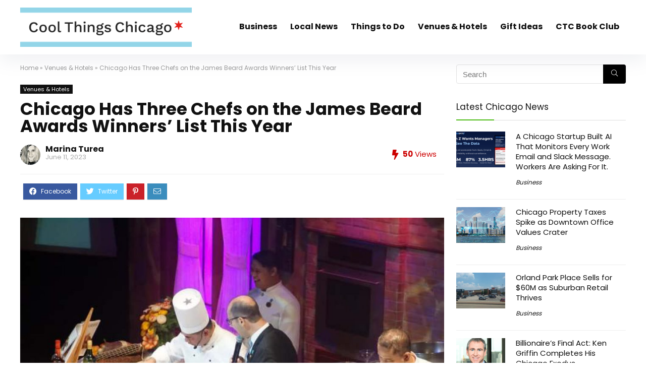

--- FILE ---
content_type: text/css
request_url: https://coolthingschicago.com/wp-content/themes/rehub-blankchild/style.css?ver=13.4
body_size: 514
content:
/*
	Theme Name: Rehub child theme
	Theme URI: https://wpsoul.com
	Description: A Hybrid magazine/shop/review/news Wordpress Theme
	Author: Sizam
	Author URI: https://wpsoul.com
	Version: 9.4
	Template: rehub-theme
*/

/* =Theme customization starts here
-------------------------------------------------------------- */


/* poppins-regular - latin */
@font-face {
  font-family: 'Poppins';
  font-style: normal;
  font-weight: 400;
  font-display: swap;
  src: url('https://coolthingschicago.com//fonts/poppins-v15-latin-regular.eot'); /* IE9 Compat Modes */
  src: local(''),
       url('https://coolthingschicago.com//fonts/poppins-v15-latin-regular.eot?#iefix') format('embedded-opentype'), /* IE6-IE8 */
       url('https://coolthingschicago.com//fonts/poppins-v15-latin-regular.woff2') format('woff2'), /* Super Modern Browsers */
       url('https://coolthingschicago.com//fonts/poppins-v15-latin-regular.woff') format('woff'), /* Modern Browsers */
       url('https://coolthingschicago.com//fonts/poppins-v15-latin-regular.ttf') format('truetype'), /* Safari, Android, iOS */
       url('https://coolthingschicago.com//fonts/poppins-v15-latin-regular.svg#Poppins') format('svg'); /* Legacy iOS */
}
/* poppins-700 - latin */
@font-face {
  font-family: 'Poppins';
  font-style: normal;
  font-weight: 700;
  font-display: swap;
  src: url('https://coolthingschicago.com//fonts/poppins-v15-latin-700.eot'); /* IE9 Compat Modes */
  src: local(''),
       url('https://coolthingschicago.com//fonts/poppins-v15-latin-700.eot?#iefix') format('embedded-opentype'), /* IE6-IE8 */
       url('https://coolthingschicago.com//fonts/poppins-v15-latin-700.woff2') format('woff2'), /* Super Modern Browsers */
       url('https://coolthingschicago.com//fonts/poppins-v15-latin-700.woff') format('woff'), /* Modern Browsers */
       url('https://coolthingschicago.com//fonts/poppins-v15-latin-700.ttf') format('truetype'), /* Safari, Android, iOS */
       url('https://coolthingschicago.com//fonts/poppins-v15-latin-700.svg#Poppins') format('svg'); /* Legacy iOS */
}